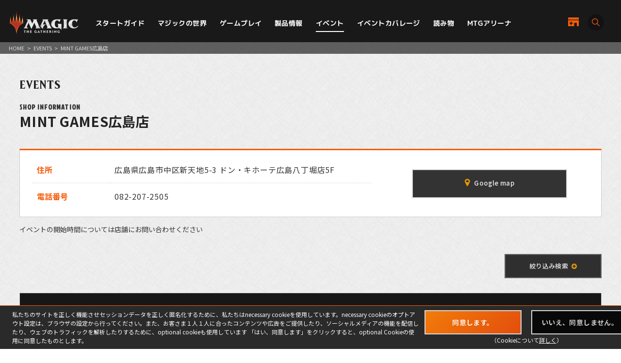

--- FILE ---
content_type: text/html; charset=UTF-8
request_url: https://mtg-jp.com/events/shop/0011360/?p=40&fmt=&freeword=&startDate=&endDate=
body_size: 7661
content:
<!DOCTYPE html>
<html lang="ja">
<head prefix="og: http://ogp.me/ns# fb: http://ogp.me/ns/fb#  article: http://ogp.me/ns/article#">
        <!-- Google Tag Manager -->
    <script>(function(w,d,s,l,i){w[l]=w[l]||[];w[l].push({'gtm.start':
            new Date().getTime(),event:'gtm.js'});var f=d.getElementsByTagName(s)[0],
        j=d.createElement(s),dl=l!='dataLayer'?'&l='+l:'';j.async=true;j.src=
        'https://www.googletagmanager.com/gtm.js?id='+i+dl;f.parentNode.insertBefore(j,f);
    })(window,document,'script','dataLayer','GTM-KHJXXSN');</script>
    <!-- End Google Tag Manager -->
        <meta charset="UTF-8">
    <title>MINT GAMES広島店｜イベント｜マジック：ザ・ギャザリング 日本公式ウェブサイト</title>
    <meta name="description" content="世界中で５千万人を超えるプレイヤーとファンを持つ世界最高の戦略トレーディングカードゲーム、マジック：ザ・ギャザリングの日本公式ウェブサイト。">
    <meta name="keywords" content="MINT GAMES広島店,イベント,マジック：ザ・ギャザリング, マジック, ウィザーズ, 公式, Magic: The Gathering">

    <meta http-equiv="X-UA-Compatible" content="IE=edge">
    <meta name="format-detection" content="telephone=no">
    <meta name="viewport" content="width=device-width, initial-scale=1.0">

        <meta name="twitter:card" content="summary_large_image">
    <meta name="twitter:site" content="@mtgjp">
    <meta property="fb:admins" content="443027549048253">
    <meta property="og:locale" content="ja_JP">
    <meta property="og:site_name" content="マジック：ザ・ギャザリング 日本公式ウェブサイト">
            <meta property="og:type" content="article">
        <meta property="og:url" content="https://mtg-jp.com/events/shop/0011360/?p=40&fmt=&freeword=&startDate=&endDate=">
    <meta property="og:title" content="MINT GAMES広島店｜イベント｜マジック：ザ・ギャザリング 日本公式ウェブサイト">
    <meta property="og:description" content="世界中で５千万人を超えるプレイヤーとファンを持つ世界最高の戦略トレーディングカードゲーム、マジック：ザ・ギャザリングの日本公式ウェブサイト。">
        <meta property="og:image" content="https://mtg-jp.com/assets/images/common/og-image-20251226.png">
    
    <link rel="icon" href="/favicon.ico" type="image/vnd.microsoft.icon">
    <link rel="shortcut icon" href="/favicon.ico" type="image/vnd.microsoft.icon">
    <link rel="apple-touch-icon" sizes="152x152" href="/apple-touch-icon.png">

    <link href="https://fonts.googleapis.com/css?family=Crimson+Text:400,600|Jockey+One" rel="stylesheet">

    <link rel="stylesheet" href="/assets/css/font-awesome.min.css" type="text/css">
    <link rel="stylesheet" href="/assets/css/common.css?r=1742353177" type="text/css">
    <link rel="stylesheet" href="/assets/css/top.css?r=1660873023" type="text/css">
    <link rel="stylesheet" href="/assets/css/subpage.css?r=1742288459" type="text/css">
        <link rel="stylesheet" href="/assets/css/jquery-ui.css">
    <link rel="stylesheet" href="/assets/css/swiper.min.css">
    
    <!--NEW FORMAT-->
    <script type="text/javascript" src="/v2/assets/common/js/jquery3.6.0.min.js"></script>
    <script>
        $(function() {
            // 本文のマナ置換.
            $("body")[0].innerHTML =$("body")[0].innerHTML
                .replace(/\{G\/W\/P\}/g, '<img src="/img_sys/cardImages/common/gwp.png"  alt="{G/W/P}" style="vertical-align:middle; width:1em; height:1em;margin:0;">')
                .replace(/\{G\/U\/P\}/g, '<img src="/img_sys/cardImages/common/gup.png"  alt="{G/U/P}" style="vertical-align:middle; width:1em; height:1em;margin:0;">')
                .replace(/\{R\/W\/P\}/g, '<img src="/img_sys/cardImages/common/manasymbol_P_RW.png"  alt="{R/W/P}" style="vertical-align:middle; width:1em; height:1em;margin:0;">')
                .replace(/\{R\/G\/P\}/g, '<img src="/img_sys/cardImages/common/manasymbol_P_RG.png"  alt="{R/G/P}" style="vertical-align:middle; width:1em; height:1em;margin:0;">')
                .replace(/\{Ticket\}/g, '<img src="/img_sys/cardImages/common/ticket.png"  alt="{Ticket}" style="vertical-align:middle; width:1em; height:1em;margin:0;">')
                .replace(/\{TK\}/g, '<img src="/img_sys/cardImages/common/ticket.png"  alt="{TK}" style="vertical-align:middle; width:1em; height:1em;margin:0;">')
                .replace(/\{o?([WUBRGXYZCE]|\d+)\}/g, '<img src="/img_sys/cardImages/common/$1.png" alt="{$1}" style="vertical-align:middle; width:1em; height:1em;margin:0;">')
                .replace(/(\{([WUBRG2]).([WUBRGP])\})/g, '<img src="/img_sys/cardImages/common/$2$3.png" alt="$1" style="vertical-align:middle; width:1em; height:1em;margin:0;">')
                .replace(/\{(S|Snow|oS|Si)\}/g, '<img src="/img_sys/cardImages/common/Snow.png" alt="{S}" style="vertical-align:middle; width:1em; height:1em;margin:0;">')
                .replace(/\{(Tap|T)\}/g, '<img src="/img_sys/cardImages/common/Tap.png"  alt="{T}" style="vertical-align:middle; width:1em; height:1em;margin:0;">')
                .replace(/\{(Untap|Q)\}/g, '<img src="/img_sys/cardImages/common/Untap.png"  alt="{Q}" style="vertical-align:middle; width:1em; height:1em;margin:0;">')
                .replace(/\{PW\}/g, '<img src="/img_sys/cardImages/common/PW.png"  alt="{PW}" style="vertical-align:middle; width:1em; height:1em;margin:0;">')
                .replace(/\{CHAOS\}/g, '<img src="/img_sys/cardImages/common/Chaos.png"  alt="{CHAOS}" style="vertical-align:middle; width:1em; height:1em;margin:0;">');

        })
    </script>
    <script type="text/javascript" src="/v2/assets/common/js/ua.js"></script>
    <link href="/v2/assets/common/css/set.css" rel="stylesheet" type="text/css">
    <!-- fonts -->
    <link rel="preconnect" href="https://fonts.googleapis.com">
    <link rel="preconnect" href="https://fonts.gstatic.com" crossorigin>
    <link href="https://fonts.googleapis.com/css2?family=Noto+Sans+JP:wght@300;400;700&display=swap" rel="stylesheet">
    <link href="https://fonts.googleapis.com/css2?family=Cormorant+Garamond:wght@700&display=swap" rel="stylesheet">
    <link href="https://fonts.googleapis.com/css2?family=M+PLUS+1p:wght@400;500;700&display=swap" rel="stylesheet">
    <!-- inview -->
    <link rel="stylesheet" href="/v2/assets/common/js/animate.3.5.1.min.css" />
    <!-- remodal -->
    <link rel="stylesheet" href="/v2/assets/common/js/remodal/remodal.css">
    <link rel="stylesheet" href="/v2/assets/common/js/remodal/remodal-default-theme.css">
<!-- Google Analytics -->
<script type="text/javascript">
    (function(i,s,o,g,r,a,m){i['GoogleAnalyticsObject']=r;i[r]=i[r]||function(){
        (i[r].q=i[r].q||[]).push(arguments)},i[r].l=1*new Date();a=s.createElement(o),
        m=s.getElementsByTagName(o)[0];a.async=1;a.src=g;m.parentNode.insertBefore(a,m)
    })(window,document,'script','//www.google-analytics.com/analytics.js','ga');

    ga('create', 'UA-11869823-1', 'auto');
    ga('send', 'pageview');

</script>
<!-- End Google Analytics -->
</head><body>
    <div id="fb-root"></div>
    <script>(function(d, s, id) {
      var js, fjs = d.getElementsByTagName(s)[0];
      if (d.getElementById(id)) return;
      js = d.createElement(s); js.id = id;
      js.src = 'https://connect.facebook.net/ja_JP/sdk.js#xfbml=1&version=v2.11';
      fjs.parentNode.insertBefore(js, fjs);
    }(document, 'script', 'facebook-jssdk'));</script>
   
    <div id="wrap">

		<!-- Google Tag Manager (noscript) -->
<noscript><iframe src="https://www.googletagmanager.com/ns.html?id=GTM-KHJXXSN"
                  height="0" width="0" style="display:none;visibility:hidden"></iframe></noscript>
<!-- End Google Tag Manager (noscript) -->
<header id="header" class="">
    <div class="flex_bet a_i_center">
        <div>
            <div class="flex_row a_i_center">
                <p id="site_id"><a href="/"><img src="/v2/assets/common/image/site_id.png" alt="Magic:The Gathering｜マジック：ザ・ギャザリング"></a></p>
                <nav id="gnavi">
                    <ul>
                        <li class="pulldown_bt"><a href="/startguide" >スタートガイド</a>
                            <ul>
                                <li><a href="/startguide/">トップ</a></li>
                                <li><a href="/startguide/knowledge">基礎知識</a></li>
                                <li><a href="/startguide/glossary/">基本用語集</a></li>
                                <li><a href="/howtoplay">遊び方</a></li>
                            </ul>
                        </li>
                        <li class="pulldown_bt"><a href="/world" >マジックの世界</a>
                            <ul>
                                <li><a href="/world/">トップ</a></li>
                                <li><a href="/world/planeswalkers">プレインズウォーカー</a></li>
                                <li><a href="/world/planes">次元</a></li>
                                <li><a href="/world/story">マジックストーリー</a></li>
                            </ul>
                        </li>
                        <li class="pulldown_bt"><a href="/gameplay" >ゲームプレイ</a>
                            <ul>
                                <li><a href="/gameplay/">トップ</a></li>
                                <li><a href="/gameplay/format">フォーマット</a></li>
                                <li><a href="/gameplay/build_a_deck">デッキ構築</a></li>
                                <li><a href="/gameplay/rules">ルール文書</a></li>
                            </ul>
                        </li>
                        <li class="pulldown_bt"><a href="/products" >製品情報</a>
                            <ul>
                                <li><a href="/products/">トップ</a></li>
                                <li><a href="/products/card-gallery/">カードギャラリー</a></li>
                            </ul>
                        </li>
                        <li class="pulldown_bt"><a href="/events" class="current">イベント</a>
                            <ul>
                                <li><a href="/events/">トップ</a></li>
                                <li><a href="/events/type/">イベント種別</a></li>
                                <li><a href="/events/search/">店舗イベント検索</a></li>
                                <li><a href="/events/proplay/">プロプレイ</a></li>
                                <li><a href="/events/hall_of_fame">殿堂プレイヤー</a></li>
                                <li><a href="/events/premier/">プレミアイベント日程</a></li>
                            </ul>
                        </li>
                        <li><a href="/coverage" >イベントカバレージ</a></li>
                        <li><a href="/reading" >読み物</a></li>
                        <li><a href="/mtgarena" >MTGアリーナ</a></li>
                    </ul>
                </nav>
            </div>
        </div>
        <div id="header_r">
            <div class="flex_right a_i_center">
                <p id="header_shop_bt"><a href="/retail_shop/" class="flex_row a_i_center"><img src="/v2/assets/common/image/icon_shop.svg" alt=""><span>店舗一覧</span></a></p>
                <p id="header_search_bt"><a data-remodal-target="search_modal" class="flex_row a_i_center"><i><img src="/v2/assets/common/image/icon_search.svg" alt="サイト内検索"></i><span>SEARCH</span></a></p>
            </div>
        </div>

    </div>

    <!-- menu bt -->
    <div id="header_sp">
        <div id="menu_bt">
            <div id="menu_bt_inner">
                <div class="menu-trigger"> <span></span> <span></span> <span></span> </div>
            </div>
        </div>
    </div>
    <div id="sp_gnavi">
        <div id="sp_gnavi_inner">
            <div>
                <div class="ham_inner">
                    <p id="ham_logo"><a href="/"><img src="/v2/assets/common/image/site_id.png" alt="Magic:The Gathering｜マジック：ザ・ギャザリング"></a></p>
                    <ul id="ham_main_nav">
                        <li class=" sp_nav1 pulldown_bt_sp"><a href="/startguide" class="fade"><span>スタートガイド</span></a>
                            <ul>
                                <li><a href="/startguide/">トップ</a></li>
                                <li><a href="/startguide/knowledge">基礎知識</a></li>
                                <li><a href="/startguide/glossary/">基本用語集</a></li>
                                <li><a href="/howtoplay">遊び方</a></li>
                            </ul>
                            <span><span></span></span> </li>
                        <li class=" sp_nav2 pulldown_bt_sp"><a href="/world" class="fade"><span>マジックの世界</span></a>
                            <ul>
                                <li><a href="/world/">トップ</a></li>
                                <li><a href="/world/planeswalkers">プレインズウォーカー</a></li>
                                <li><a href="/world/planes">次元</a></li>
                                <li><a href="/world/story">マジックストーリー</a></li>
                            </ul>
                            <span><span></span></span> </li>
                        <li class=" sp_nav3 pulldown_bt_sp"><a href="/gameplay" class="fade"><span>ゲームプレイ</span></a>
                            <ul>
                                <li><a href="/gameplay/">トップ</a></li>
                                <li><a href="/gameplay/format">フォーマット</a></li>
                                <li><a href="/gameplay/build_a_deck">デッキ構築</a></li>
                                <li><a href="/gameplay/rules">ルール文書</a></li>
                            </ul>
                            <span><span></span></span> </li>
                        <li class=" sp_nav4 pulldown_bt_sp"><a href="/products" class="fade"><span>製品情報</span></a>
                            <ul>
                                <li><a href="/products/">トップ</a></li>
                                <li><a href="/products/card-gallery/">カードギャラリー</a></li>
                            </ul>
                            <span><span></span></span> </li>
                        <li class=" sp_nav5 pulldown_bt_sp"><a href="/events" class="fade"><span>イベント</span></a>
                            <ul>
                                <li><a href="/events/">トップ</a></li>
                                <li><a href="/events/type/">イベント種別</a></li>
                                <li><a href="/events/search/">店舗イベント検索</a></li>
                                <li><a href="/events/proplay/">プロプレイ</a></li>
                                <li><a href="/events/hall_of_fame">殿堂プレイヤー</a></li>
                                <li><a href="/events/premier/">プレミアイベント日程</a></li>
                            </ul>
                            <span><span></span></span> </li>
                        <li class=" sp_nav6"><a href="/coverage" class="fade"><span>イベントカバレージ</span></a></li>
                        <li class=" sp_nav7"><a href="/reading" class="fade"><span>読み物</span></a></li>
                        <li class=" sp_nav8"><a href="/mtgarena" class="fade"><span>MTGアリーナ</span></a></li>
                    </ul>
                    <ul class="ham_sns_icon flex_center">
                        <li><a href="https://twitter.com/mtgjp" target="_blank"><img src="/v2/assets/common/image/icon_x.png" alt="X"></a></li>
                        <li><a href="https://www.facebook.com/MagicTheGathering.jp/" target="_blank"><img src="/v2/assets/common/image/icon_fb.png" alt="Facebook"></a></li>
                        <li><a href="https://www.youtube.com/user/wizardsmtgjp" target="_blank"><img src="/v2/assets/common/image/icon_yt.png" alt="YouTube"></a></li>
                        <li><a href="https://www.twitch.tv/mtgjp" target="_blank"><img src="/v2/assets/common/image/icon_tc.png" alt="Twitch"></a></li>
                    </ul>
                    <ul class="ham_sales_icon flex_center a_i_center">
                        <li><a href="https://books.rakuten.co.jp/event/game/mtg/?scid=we_mtg_hp" target="_blank" id="gtm_rakuten_bt" onclick="ga('send', 'event', 'XXX','click', 'gtm_rakuten_bt' );"><img src="/v2/assets/common/image/logo_rakuten.png" alt="楽天ブックス"></a></li>
                        <li><a href="https://www.amazon.co.jp/stores/page/983E0F32-652B-4803-8C77-857A1B7DEC36" target="_blank" id="gtm_amazon_bt" onclick="ga('send', 'event', 'XXX','click', 'gtm_amazon_bt' );"><img src="/v2/assets/common/image/logo_amazon.png" alt="AMAZON"></a></li>
                    </ul>
                </div>
            </div>
        </div>
        <div id="gnavi_wrap_bg"></div>
    </div>
    <div id="overrayBg"></div>
    <div class="cardModalBox" id="cardModalBox" style="display: none;">
        <div class="content">
            <div class="img">
                <img src="/assets/images/common/card_placeholder.jpg" />
            </div>
            <div class="side">
                <p class="txt"><span class="cardName"></span><br>
                    <span class="manaCostImages"></span><br>
                <p class="sub"><span class="cardType"></span><br><span class="powerAndToughness"></span></p>
                </p>
                <p class="btn"><button>詳細を見る</button></p>
            </div>
            <br clear="both">
        </div>
        <p class="close">
            <span></span>
            <span></span>
        </p>
    </div>
</header>
        <main>
            <article>
                <div id="contents" class="events-detail shop-detail event-page">
					<div class="pankuzu">
						<ul>
							<li><a href="/">HOME</a></li>
							<li>&gt;</li>
							<li><a href="/events/">EVENTS</a></li>
							<li>&gt;</li>
							<li>MINT GAMES広島店</li>
							
						</ul>
						
					</div>
					<section class="sec-shop-detail">
						<div class="inner">
							<p class="directory-title">EVENTS</p>
							<header class="shop-name">
																<h1>
									<span class="en">SHOP INFORMATION</span>
									<span class="jp">MINT GAMES広島店</span>

								</h1>
							</header>
              			
							<div class="detail-info">
								<table>
									<tr>
										<th>住所</th>
										<td>広島県広島市中区新天地5-3 ドン・キホーテ広島八丁堀店5F</td>
									</tr>
									<tr>
										<th>電話番号</th>
										<td><a class="tel-num" href="tel:">082-207-2505</a></td>
									</tr>
																																			</table>

								<p class="btn-map btnType01"><a href="https://www.google.co.jp/maps/?q=34.39118,132.46232&ll=34.39118,132.46232&z=18" target="_blank"><span><i class="fa fa-map-marker"></i>Google map</span></a></p>

							</div>
						</div>
               		</section>
               		
					<div class="refine-search"><span id="searchBlock" style="display:block;padding-top:100px;margin-top:-100px;" />
						<p class="event-date-notice">イベントの開始時間については店舗にお問い合わせください</p>

						<div class="ac-btn btnType01 "><a href="javascript:void(0)"><span>絞り込み検索<i class="fa fa-plus-circle"></i></span></a></div>
						
						<div class="ac-area" >
							<form action="./#searchBlock" method="GET">
								<div class="search-set">

									<div class="form-select">
										<select name="fmt">
											<option value="">フォーマットを選択</option>
																						<option value="1" >スタンダード</option>
																						<option value="3" >モダン</option>
																						<option value="5" >レガシー</option>
																						<option value="7" >ヴィンテージ</option>
																						<option value="9" >シールド</option>
																						<option value="12" >ブースタードラフト</option>
																						<option value="16" >統率者戦</option>
																						<option value="33" >ブロール(Brawl)</option>
																						<option value="34" >パイオニア</option>
																					</select>
									</div>


									<div class="form-text">
										<input name="freeword" type="text" placeholder="フリーワード" value="">
									</div>

									<div class="form-date">
										<input name="startDate" type="text" class="datepicker"  placeholder="日付を入力" value="">
										<span>～</span>
										<input name="endDate" type="text" class="datepicker"  placeholder="日付を入力" value="">
									</div>

								</div>

								<div class="search-button">
									<button><span class="icon"><img src="/assets/images/common/hd_ico_search.png" width="120" height="120"></span>SEARCH</button>
								</div>

							</form>
						</div>
						
					</div>

					<section class="sec-shop-list">
						<div class="inner">
														<div class="shop-list-table format">
								<table>
									<thead>
										<tr>
											<th class="th-date">日程</th>
											<th class="th-prefecture">開催地</th>
											<th class="th-info">開催情報</th>
											<!--											<th class="th-store-map">MAP</th>-->
											<!--											<th class="th-store-tel">電話番号</th>-->
											<th class="th-format">フォーマット</th>
											<th class="th-accordion">&nbsp;</th>
										</tr>
									</thead>
									<tbody>
																											<tr class="">
										<td class="td-date">2026.3.29<br>11:00～</td>
										<td class="td-prefecture">広島県</td>
										<td class="td-info">
											<dl>
												<dt>マジック・リーグ</dt>
																							</dl>
										</td>
										<!--										  	<td class="td-store-map">-->
										<!--												<p class="btn-map btnType01">-->
										<!--													<a class="pc" target="_blank" href="https://www.google.co.jp/maps/?q=34.39118,132.46232&ll=34.39118,132.46232&z=18"><span>MAP</span></a>-->
										<!--													<a class="sp" target="_blank" href="https://www.google.co.jp/maps/?q=34.39118,132.46232&ll=34.39118,132.46232&z=18"><i class="fa fa-map-marker"></i></a>-->
										<!--												</p>-->
										<!--												<a href="javascript:void(0);" class="events-info-icon"></a>-->
										<!--										  	</td>-->
										<!--										 	<td class="td-store-tel">-->
										<!--												<p class="pc">+81082-207-2505</p>-->
										<!--												<a class="sp" href="tel:+81082-207-2505"><i class="fa fa-mobile-phone"></i></a>-->
										<!--										  	</td>-->
										<td class="td-format">
											シールド
											<!--												<a href="javascript:void(0);" class="events-info-icon sp"></a>-->
										</td>
										<td class="td-accordion">
											<a class="events-info-accordion-button" href="javascript:void(0)">詳細</a>
										</td>
									</tr>
									<tr class="event-description-row">
										<td colspan="6">
											<div style="display: none;">
												<a href="https://www.google.co.jp/maps/?q=34.39118,132.46232&ll=34.39118,132.46232&z=18" target="_blank" class="info-link map"><span>MAP</span></a>
												<br><br>
																								開始時のパック：最新のプレイブースター×３パック 追加パック：1戦するごとに勝敗にかかわらずスタンダード範囲内のパックを任意で追加可能。 参加賞：マジック・リーグ ストレージ　※毎月お一人様一個限り
											</div>
										</td>
									</tr>
																		<tr class="gray">
										<td class="td-date">2026.3.29<br>13:00～</td>
										<td class="td-prefecture">広島県</td>
										<td class="td-info">
											<dl>
												<dt>MINTGAMES広島 パイオニア</dt>
																							</dl>
										</td>
										<!--										  	<td class="td-store-map">-->
										<!--												<p class="btn-map btnType01">-->
										<!--													<a class="pc" target="_blank" href="https://www.google.co.jp/maps/?q=34.39118,132.46232&ll=34.39118,132.46232&z=18"><span>MAP</span></a>-->
										<!--													<a class="sp" target="_blank" href="https://www.google.co.jp/maps/?q=34.39118,132.46232&ll=34.39118,132.46232&z=18"><i class="fa fa-map-marker"></i></a>-->
										<!--												</p>-->
										<!--												<a href="javascript:void(0);" class="events-info-icon"></a>-->
										<!--										  	</td>-->
										<!--										 	<td class="td-store-tel">-->
										<!--												<p class="pc">+81082-207-2505</p>-->
										<!--												<a class="sp" href="tel:+81082-207-2505"><i class="fa fa-mobile-phone"></i></a>-->
										<!--										  	</td>-->
										<td class="td-format">
											パイオニア
											<!--												<a href="javascript:void(0);" class="events-info-icon sp"></a>-->
										</td>
										<td class="td-accordion">
											<a class="events-info-accordion-button" href="javascript:void(0)">詳細</a>
										</td>
									</tr>
									<tr class="event-description-row">
										<td colspan="6">
											<div style="display: none;">
												<a href="https://www.google.co.jp/maps/?q=34.39118,132.46232&ll=34.39118,132.46232&z=18" target="_blank" class="info-link map"><span>MAP</span></a>
																								<span class="entry-fee">参加費：300円</span>
																								参加賞：ブースターパック+α
											</div>
										</td>
									</tr>
									
									</tbody>
								</table>
								
							</div>
														<div class="pager">
								<ul class="pager-list">
																		<li><a href="?p=20&fmt=&freeword=&startDate=&endDate=#searchBlock"><span>&lt;</a></li>
																																				<li><a href="?p=0&fmt=&freeword=&startDate=&endDate=#searchBlock"><span>1</span></a></li>
																																				<li><a href="?p=20&fmt=&freeword=&startDate=&endDate=#searchBlock"><span>2</span></a></li>
																																				<li><a href="?p=40&fmt=&freeword=&startDate=&endDate=#searchBlock" class="active"><span>3</span></a></li>
																																			</ul>
							</div>
							

							<div class="btn-area">
								<ul>
									<li class="btnType01"><a style="width:55%;" href="/events/search/"><span>店舗イベント検索トップ</span></a></li>
								</ul>
							</div>
						</div>
					</section>

					<section class="sec-bnr-area">
    <div class="inner">
        <ul class="bnr-list">
            <li><a href="/events/type/">
                <img class="pc" src="/assets/images/events/bnr-event1.jpg" width="230" height="120" alt="イベント種別一覧">
                <img class="sp" src="/assets/images/events/bnr-event1-sp.jpg" width="" height="" alt="">
            </a></li>
            <li><a href="/events/search/">
                <img class="pc" src="/assets/images/events/bnr-event2.jpg" width="230" height="120" alt="店舗イベント検索">
                <img class="sp" src="/assets/images/events/bnr-event2-sp.jpg" width="" height="" alt="">
            </a></li>
            <li><a href="/events/proplay/">
                <img class="pc" src="/assets/images/events/bnr-event3.jpg" width="230" height="120" alt="プロプレイ">
                <img class="sp" src="/assets/images/events/bnr-event3-sp.jpg" width="" height="" alt="">
            </a></li>
            <li><a href="/events/premier/">
                <img class="pc" src="/assets/images/events/bnr-event4.jpg" width="230" height="120" alt="プレミアイベント日程">
                <img class="sp" src="/assets/images/events/bnr-event4-sp.jpg" width="" height="" alt="">
            </a></li>
            <li><a href="/events/hall_of_fame/">
                <img class="pc" src="/assets/images/events/bnr-event5.jpg" width="230" height="120" alt="殿堂プレイヤー">
                <img class="sp" src="/assets/images/events/bnr-event5-sp.jpg" width="" height="" alt="">
            </a></li>

        </ul>
    </div>
</section>
                </div>
            </article>
        </main>

		<div id="cookie-notice-box">
    <div class="cookie-notice-inner">
        <div class="cookie-left">
            私たちのサイトを正しく機能させセッションデータを正しく匿名化するために、私たちはnecessary cookieを使用しています。necessary cookieのオプトアウト設定は、ブラウザの設定から行ってください。また、お客さま１人１人に合ったコンテンツや広告をご提供したり、ソーシャルメディアの機能を配信したり、ウェブのトラフィックを解析したりするために、optional cookieも使用しています 「はい、同意します」をクリックすると、optional Cookieの使用に同意したものとします。
        </div>
        <div class="cookie-right">
            <ul>
                <li class="btnType01"><a class="hovered" id="cookie-agree-button" href="javascript:void(0)"><span>同意します。</span></a></li>
                <li class="btnType01"><a href="https://company.wizards.com/ja/legal/cookies" target="_blank"><span>いいえ、同意しません。</span></a></li>
            </ul>
            <p>（Cookieについて<a href="/cookie/" target="_blank">詳しく</a>）</p>
        </div>
    </div>
</div>
<footer>
    <div class="footer_sns_box">
        <ul class="flex_center h_alpha">
            <li><a href="https://twitter.com/mtgjp" target="_blank"><img src="/v2/assets/common/image/icon_x.png" alt="X"></a></li>
            <li><a href="https://www.facebook.com/MagicTheGathering.jp/" target="_blank"><img src="/v2/assets/common/image/icon_fb.png" alt="Facebook"></a></li>
            <li><a href="https://www.youtube.com/user/wizardsmtgjp" target="_blank"><img src="/v2/assets/common/image/icon_yt.png" alt="YouTube"></a></li>
            <li><a href="https://www.twitch.tv/mtgjp" target="_blank"><img src="/v2/assets/common/image/icon_tc.png" alt="Twitch"></a></li>
        </ul>
    </div>
    <div class="footer_sales_link_box">
        <ul class="flex_center a_i_center h_alpha">
            <li><a href="https://books.rakuten.co.jp/event/game/mtg/?scid=we_mtg_hp" target="_blank" id="gtm_rakuten_bt" onclick="ga('send', 'event', 'XXX','click', 'gtm_rakuten_bt' );"><img src="/v2/assets/common/image/logo_rakuten.png" alt="楽天ブックス"></a></li>
            <li><a href="https://www.amazon.co.jp/stores/page/983E0F32-652B-4803-8C77-857A1B7DEC36" target="_blank" id="gtm_amazon_bt" onclick="ga('send', 'event', 'XXX','click', 'gtm_amazon_bt' );"><img src="/v2/assets/common/image/logo_amazon.png" alt="AMAZON"></a></li>
        </ul>
    </div>
    <div class="footer_link_box">
        <ul class="flex_center">
            <li><a href="https://company.wizards.com/ja/legal/terms" target="_blank">利用規約</a></li>
            <li><a href="https://company.wizards.com/ja/legal/code-conduct" target="_blank">行動規範</a></li>
            <li><a href="https://company.wizards.com/ja/legal/wizards-coasts-privacy-policy" target="_blank">プライバシーポリシー</a></li>
            <li><a href="https://support.wizards.com/hc/en-us" target="_blank">カスタマーサポート</a></li>
            <li><a href="https://company.wizards.com/ja/legal/fancontentpolicy" target="_blank">ファンコンテンツ・ポリシー</a></li>
            <li><a href="https://company.wizards.com/ja/legal/wizards-coasts-privacy-policy#donotsell" target="_blank">個人情報の販売や共有を許可しない</a></li>
            <li><a href="/cookie">COOKIE</a></li>
            <li><a href="https://www.pr-today.net/a00382/" target="_blank">プレスリリース</a></li>
            <li><a href="/company">会社情報 </a></li>
            <li><a href="/customer/">お問い合わせ </a></li>
        </ul>
    </div>
    <div class="footer_logo_box">
        <ul class="flex_center a_i_center h_bright">
            <li><a href="/"><img src="/v2/assets/common/image/site_id.png" alt="Magic:The Gathering｜マジック：ザ・ギャザリング"></a></li>
            <li><a href="https://company.wizards.com/ja" target="_blank"><img src="/v2/assets/common/image/logo_wizards.png" alt="Wizards of the Coast LLC｜ウィザーズ・オブ・ザ・コースト"></a></li>
        </ul>
    </div>
    <small id="copyright">(C) 1993-2026 Wizards of the Coast LLC, <br>
        a subsidiary of Hasbro, Inc. All Rights Reserved.</small> </footer>
<!-- search -->
<div class="remodal search_modal" data-remodal-id="search_modal">
    <button data-remodal-action="close" class="remodal-close"></button>
    <div>
        <p>サイト内検索</p>
        <form action="/search/" method="GET">
        <input type="text" name="q" placeholder="フリーワード">
        <button class="modal_search_bt"><img src="/v2/assets/common/image/icon_search.svg" alt="検索" width="17">SEARCH</button>
        </form>
    </div>
</div>
<script type="text/javascript" src="/v2/assets/common/js/jquery_scrolltop.js"></script>
<script type="text/javascript" src="/v2/assets/common/js/jquery.easing.min.js"></script>
<script type="text/javascript" src="/v2/assets/common/js/format.js"></script>
<script type="text/javascript" src="/v2/assets/common/js/menu.js"></script>
<script src="/v2/assets/common/js/common.js?r=20250529"></script>
<!-- inview -->
<script src="/v2/assets/common/js/jquery.inview.1.1.2.min.js"></script>
<!-- remodal -->
<script src="/v2/assets/common/js/remodal/remodal.js"></script>
    </div>

	<script src="/assets/js/jquery-ui.js"></script>
<script src="/assets/js/jquery.easing.1.3.js" type="text/javascript"></script>
<script src="/assets/js/common.js?r=0917" type="text/javascript"></script>
<script src="/assets/js/jquery.bxslider.js?r=202410" type="text/javascript"></script>
<script src="/assets/js/jquery.nicescroll.min.js" type="text/javascript"></script>

    <script>
		//バックナンバーアコーディオン
		$(function() {
			$(".ac-btn").click(function(){
				$(this).next(".ac-area").slideToggle();
				$(this).toggleClass("open");
			});

			$(".events-info-accordion-button").on("click", function() {
				$(this).toggleClass("active")
				const trElem = $(this).parent().parent().next();
				trElem.find("td div").slideToggle();
			})
		});	
	</script>    
</body>
</html>